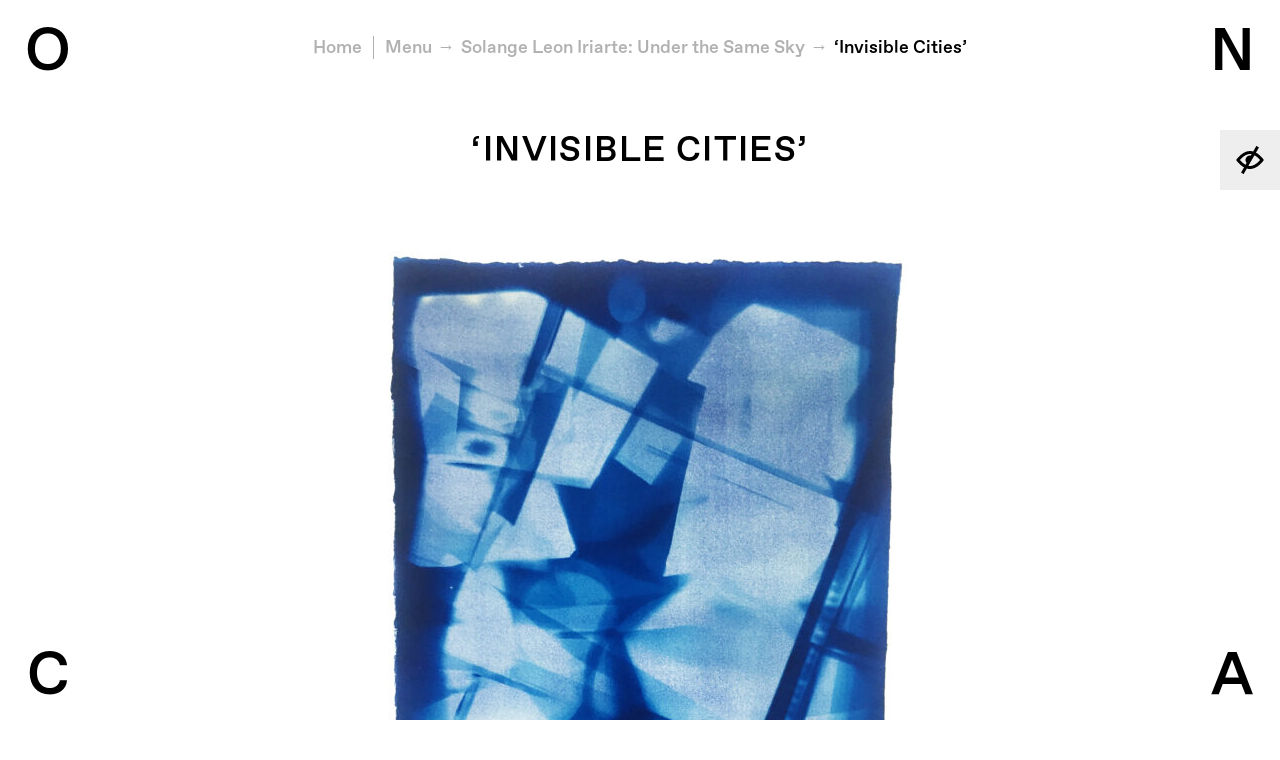

--- FILE ---
content_type: text/html; charset=UTF-8
request_url: https://onca.org.uk/solange-leon-iriarte-we-are-all-under-the-same-sky/invisible-cities/
body_size: 9249
content:
<!DOCTYPE html>
<!--[if lte IE 8]><html lang="en" class="really-old-ie no-js no-touch"><![endif]-->
<!--[if (gt IE 8)|!(IE)]><!--><html lang="en" class="no-js no-touch"><!--<![endif]-->
  <head>
    <meta charset="utf-8">
    <meta name="viewport" content="width=device-width, initial-scale=1, user-scalable=no">
    <script>document.documentElement.className = document.documentElement.className.replace('no-js', 'js');</script>

    <!-- WordPress head -->
    <title>‘Invisible Cities’ &#8211; O N C A</title>
<meta name='robots' content='max-image-preview:large' />
<link rel='dns-prefetch' href='//onca.org.uk' />
<link rel="alternate" type="application/rss+xml" title="O N C A &raquo; ‘Invisible Cities’ Comments Feed" href="https://onca.org.uk/solange-leon-iriarte-we-are-all-under-the-same-sky/invisible-cities/feed/" />
<link rel="alternate" title="oEmbed (JSON)" type="application/json+oembed" href="https://onca.org.uk/wp-json/oembed/1.0/embed?url=https%3A%2F%2Fonca.org.uk%2Fsolange-leon-iriarte-we-are-all-under-the-same-sky%2Finvisible-cities%2F" />
<link rel="alternate" title="oEmbed (XML)" type="text/xml+oembed" href="https://onca.org.uk/wp-json/oembed/1.0/embed?url=https%3A%2F%2Fonca.org.uk%2Fsolange-leon-iriarte-we-are-all-under-the-same-sky%2Finvisible-cities%2F&#038;format=xml" />
<style id='wp-img-auto-sizes-contain-inline-css' type='text/css'>
img:is([sizes=auto i],[sizes^="auto," i]){contain-intrinsic-size:3000px 1500px}
/*# sourceURL=wp-img-auto-sizes-contain-inline-css */
</style>
<link rel='stylesheet' id='twb-open-sans-css' href='https://fonts.googleapis.com/css?family=Open+Sans%3A300%2C400%2C500%2C600%2C700%2C800&#038;display=swap' type='text/css' media='all' />
<link rel='stylesheet' id='twbbwg-global-css' href='https://onca.org.uk/wp-content/plugins/photo-gallery/booster/assets/css/global.css?ver=1.0.0' type='text/css' media='all' />
<style id='wp-emoji-styles-inline-css' type='text/css'>

	img.wp-smiley, img.emoji {
		display: inline !important;
		border: none !important;
		box-shadow: none !important;
		height: 1em !important;
		width: 1em !important;
		margin: 0 0.07em !important;
		vertical-align: -0.1em !important;
		background: none !important;
		padding: 0 !important;
	}
/*# sourceURL=wp-emoji-styles-inline-css */
</style>
<link rel='stylesheet' id='wp-block-library-css' href='https://onca.org.uk/wp/wp-includes/css/dist/block-library/style.min.css' type='text/css' media='all' />
<style id='global-styles-inline-css' type='text/css'>
:root{--wp--preset--aspect-ratio--square: 1;--wp--preset--aspect-ratio--4-3: 4/3;--wp--preset--aspect-ratio--3-4: 3/4;--wp--preset--aspect-ratio--3-2: 3/2;--wp--preset--aspect-ratio--2-3: 2/3;--wp--preset--aspect-ratio--16-9: 16/9;--wp--preset--aspect-ratio--9-16: 9/16;--wp--preset--color--black: #000000;--wp--preset--color--cyan-bluish-gray: #abb8c3;--wp--preset--color--white: #ffffff;--wp--preset--color--pale-pink: #f78da7;--wp--preset--color--vivid-red: #cf2e2e;--wp--preset--color--luminous-vivid-orange: #ff6900;--wp--preset--color--luminous-vivid-amber: #fcb900;--wp--preset--color--light-green-cyan: #7bdcb5;--wp--preset--color--vivid-green-cyan: #00d084;--wp--preset--color--pale-cyan-blue: #8ed1fc;--wp--preset--color--vivid-cyan-blue: #0693e3;--wp--preset--color--vivid-purple: #9b51e0;--wp--preset--gradient--vivid-cyan-blue-to-vivid-purple: linear-gradient(135deg,rgb(6,147,227) 0%,rgb(155,81,224) 100%);--wp--preset--gradient--light-green-cyan-to-vivid-green-cyan: linear-gradient(135deg,rgb(122,220,180) 0%,rgb(0,208,130) 100%);--wp--preset--gradient--luminous-vivid-amber-to-luminous-vivid-orange: linear-gradient(135deg,rgb(252,185,0) 0%,rgb(255,105,0) 100%);--wp--preset--gradient--luminous-vivid-orange-to-vivid-red: linear-gradient(135deg,rgb(255,105,0) 0%,rgb(207,46,46) 100%);--wp--preset--gradient--very-light-gray-to-cyan-bluish-gray: linear-gradient(135deg,rgb(238,238,238) 0%,rgb(169,184,195) 100%);--wp--preset--gradient--cool-to-warm-spectrum: linear-gradient(135deg,rgb(74,234,220) 0%,rgb(151,120,209) 20%,rgb(207,42,186) 40%,rgb(238,44,130) 60%,rgb(251,105,98) 80%,rgb(254,248,76) 100%);--wp--preset--gradient--blush-light-purple: linear-gradient(135deg,rgb(255,206,236) 0%,rgb(152,150,240) 100%);--wp--preset--gradient--blush-bordeaux: linear-gradient(135deg,rgb(254,205,165) 0%,rgb(254,45,45) 50%,rgb(107,0,62) 100%);--wp--preset--gradient--luminous-dusk: linear-gradient(135deg,rgb(255,203,112) 0%,rgb(199,81,192) 50%,rgb(65,88,208) 100%);--wp--preset--gradient--pale-ocean: linear-gradient(135deg,rgb(255,245,203) 0%,rgb(182,227,212) 50%,rgb(51,167,181) 100%);--wp--preset--gradient--electric-grass: linear-gradient(135deg,rgb(202,248,128) 0%,rgb(113,206,126) 100%);--wp--preset--gradient--midnight: linear-gradient(135deg,rgb(2,3,129) 0%,rgb(40,116,252) 100%);--wp--preset--font-size--small: 13px;--wp--preset--font-size--medium: 20px;--wp--preset--font-size--large: 36px;--wp--preset--font-size--x-large: 42px;--wp--preset--spacing--20: 0.44rem;--wp--preset--spacing--30: 0.67rem;--wp--preset--spacing--40: 1rem;--wp--preset--spacing--50: 1.5rem;--wp--preset--spacing--60: 2.25rem;--wp--preset--spacing--70: 3.38rem;--wp--preset--spacing--80: 5.06rem;--wp--preset--shadow--natural: 6px 6px 9px rgba(0, 0, 0, 0.2);--wp--preset--shadow--deep: 12px 12px 50px rgba(0, 0, 0, 0.4);--wp--preset--shadow--sharp: 6px 6px 0px rgba(0, 0, 0, 0.2);--wp--preset--shadow--outlined: 6px 6px 0px -3px rgb(255, 255, 255), 6px 6px rgb(0, 0, 0);--wp--preset--shadow--crisp: 6px 6px 0px rgb(0, 0, 0);}:where(.is-layout-flex){gap: 0.5em;}:where(.is-layout-grid){gap: 0.5em;}body .is-layout-flex{display: flex;}.is-layout-flex{flex-wrap: wrap;align-items: center;}.is-layout-flex > :is(*, div){margin: 0;}body .is-layout-grid{display: grid;}.is-layout-grid > :is(*, div){margin: 0;}:where(.wp-block-columns.is-layout-flex){gap: 2em;}:where(.wp-block-columns.is-layout-grid){gap: 2em;}:where(.wp-block-post-template.is-layout-flex){gap: 1.25em;}:where(.wp-block-post-template.is-layout-grid){gap: 1.25em;}.has-black-color{color: var(--wp--preset--color--black) !important;}.has-cyan-bluish-gray-color{color: var(--wp--preset--color--cyan-bluish-gray) !important;}.has-white-color{color: var(--wp--preset--color--white) !important;}.has-pale-pink-color{color: var(--wp--preset--color--pale-pink) !important;}.has-vivid-red-color{color: var(--wp--preset--color--vivid-red) !important;}.has-luminous-vivid-orange-color{color: var(--wp--preset--color--luminous-vivid-orange) !important;}.has-luminous-vivid-amber-color{color: var(--wp--preset--color--luminous-vivid-amber) !important;}.has-light-green-cyan-color{color: var(--wp--preset--color--light-green-cyan) !important;}.has-vivid-green-cyan-color{color: var(--wp--preset--color--vivid-green-cyan) !important;}.has-pale-cyan-blue-color{color: var(--wp--preset--color--pale-cyan-blue) !important;}.has-vivid-cyan-blue-color{color: var(--wp--preset--color--vivid-cyan-blue) !important;}.has-vivid-purple-color{color: var(--wp--preset--color--vivid-purple) !important;}.has-black-background-color{background-color: var(--wp--preset--color--black) !important;}.has-cyan-bluish-gray-background-color{background-color: var(--wp--preset--color--cyan-bluish-gray) !important;}.has-white-background-color{background-color: var(--wp--preset--color--white) !important;}.has-pale-pink-background-color{background-color: var(--wp--preset--color--pale-pink) !important;}.has-vivid-red-background-color{background-color: var(--wp--preset--color--vivid-red) !important;}.has-luminous-vivid-orange-background-color{background-color: var(--wp--preset--color--luminous-vivid-orange) !important;}.has-luminous-vivid-amber-background-color{background-color: var(--wp--preset--color--luminous-vivid-amber) !important;}.has-light-green-cyan-background-color{background-color: var(--wp--preset--color--light-green-cyan) !important;}.has-vivid-green-cyan-background-color{background-color: var(--wp--preset--color--vivid-green-cyan) !important;}.has-pale-cyan-blue-background-color{background-color: var(--wp--preset--color--pale-cyan-blue) !important;}.has-vivid-cyan-blue-background-color{background-color: var(--wp--preset--color--vivid-cyan-blue) !important;}.has-vivid-purple-background-color{background-color: var(--wp--preset--color--vivid-purple) !important;}.has-black-border-color{border-color: var(--wp--preset--color--black) !important;}.has-cyan-bluish-gray-border-color{border-color: var(--wp--preset--color--cyan-bluish-gray) !important;}.has-white-border-color{border-color: var(--wp--preset--color--white) !important;}.has-pale-pink-border-color{border-color: var(--wp--preset--color--pale-pink) !important;}.has-vivid-red-border-color{border-color: var(--wp--preset--color--vivid-red) !important;}.has-luminous-vivid-orange-border-color{border-color: var(--wp--preset--color--luminous-vivid-orange) !important;}.has-luminous-vivid-amber-border-color{border-color: var(--wp--preset--color--luminous-vivid-amber) !important;}.has-light-green-cyan-border-color{border-color: var(--wp--preset--color--light-green-cyan) !important;}.has-vivid-green-cyan-border-color{border-color: var(--wp--preset--color--vivid-green-cyan) !important;}.has-pale-cyan-blue-border-color{border-color: var(--wp--preset--color--pale-cyan-blue) !important;}.has-vivid-cyan-blue-border-color{border-color: var(--wp--preset--color--vivid-cyan-blue) !important;}.has-vivid-purple-border-color{border-color: var(--wp--preset--color--vivid-purple) !important;}.has-vivid-cyan-blue-to-vivid-purple-gradient-background{background: var(--wp--preset--gradient--vivid-cyan-blue-to-vivid-purple) !important;}.has-light-green-cyan-to-vivid-green-cyan-gradient-background{background: var(--wp--preset--gradient--light-green-cyan-to-vivid-green-cyan) !important;}.has-luminous-vivid-amber-to-luminous-vivid-orange-gradient-background{background: var(--wp--preset--gradient--luminous-vivid-amber-to-luminous-vivid-orange) !important;}.has-luminous-vivid-orange-to-vivid-red-gradient-background{background: var(--wp--preset--gradient--luminous-vivid-orange-to-vivid-red) !important;}.has-very-light-gray-to-cyan-bluish-gray-gradient-background{background: var(--wp--preset--gradient--very-light-gray-to-cyan-bluish-gray) !important;}.has-cool-to-warm-spectrum-gradient-background{background: var(--wp--preset--gradient--cool-to-warm-spectrum) !important;}.has-blush-light-purple-gradient-background{background: var(--wp--preset--gradient--blush-light-purple) !important;}.has-blush-bordeaux-gradient-background{background: var(--wp--preset--gradient--blush-bordeaux) !important;}.has-luminous-dusk-gradient-background{background: var(--wp--preset--gradient--luminous-dusk) !important;}.has-pale-ocean-gradient-background{background: var(--wp--preset--gradient--pale-ocean) !important;}.has-electric-grass-gradient-background{background: var(--wp--preset--gradient--electric-grass) !important;}.has-midnight-gradient-background{background: var(--wp--preset--gradient--midnight) !important;}.has-small-font-size{font-size: var(--wp--preset--font-size--small) !important;}.has-medium-font-size{font-size: var(--wp--preset--font-size--medium) !important;}.has-large-font-size{font-size: var(--wp--preset--font-size--large) !important;}.has-x-large-font-size{font-size: var(--wp--preset--font-size--x-large) !important;}
/*# sourceURL=global-styles-inline-css */
</style>

<style id='classic-theme-styles-inline-css' type='text/css'>
/*! This file is auto-generated */
.wp-block-button__link{color:#fff;background-color:#32373c;border-radius:9999px;box-shadow:none;text-decoration:none;padding:calc(.667em + 2px) calc(1.333em + 2px);font-size:1.125em}.wp-block-file__button{background:#32373c;color:#fff;text-decoration:none}
/*# sourceURL=/wp-includes/css/classic-themes.min.css */
</style>
<link rel='stylesheet' id='bwg_fonts-css' href='https://onca.org.uk/wp-content/plugins/photo-gallery/css/bwg-fonts/fonts.css?ver=0.0.1' type='text/css' media='all' />
<link rel='stylesheet' id='sumoselect-css' href='https://onca.org.uk/wp-content/plugins/photo-gallery/css/sumoselect.min.css?ver=3.4.6' type='text/css' media='all' />
<link rel='stylesheet' id='mCustomScrollbar-css' href='https://onca.org.uk/wp-content/plugins/photo-gallery/css/jquery.mCustomScrollbar.min.css?ver=3.1.5' type='text/css' media='all' />
<link rel='stylesheet' id='bwg_googlefonts-css' href='https://fonts.googleapis.com/css?family=Ubuntu&#038;subset=greek,latin,greek-ext,vietnamese,cyrillic-ext,latin-ext,cyrillic' type='text/css' media='all' />
<link rel='stylesheet' id='bwg_frontend-css' href='https://onca.org.uk/wp-content/plugins/photo-gallery/css/styles.min.css?ver=1.8.37' type='text/css' media='all' />
<link rel='stylesheet' id='wpmt-css-frontend-css' href='https://onca.org.uk/wp-content/plugins/wp-mailto-links/core/includes/assets/css/style.css?ver=230923-10935' type='text/css' media='all' />
<link rel='stylesheet' id='main-css' href='https://onca.org.uk/wp-content/themes/onca/scss/build/bundle.min.css?v=103edfd7d233199e84ba5e24124b405c' type='text/css' media='all' />
<link rel='stylesheet' id='credit-css' href='https://onca.org.uk/wp-content/themes/onca/style.css' type='text/css' media='all' />
<link rel='stylesheet' id='__EPYT__style-css' href='https://onca.org.uk/wp-content/plugins/youtube-embed-plus/styles/ytprefs.min.css?ver=14.2.4' type='text/css' media='all' />
<style id='__EPYT__style-inline-css' type='text/css'>

                .epyt-gallery-thumb {
                        width: 33.333%;
                }
                
/*# sourceURL=__EPYT__style-inline-css */
</style>
<script type="text/javascript" src="https://onca.org.uk/wp-content/themes/onca/js/vendor/jquery-3.1.1.min.js" id="jquery-js"></script>
<script type="text/javascript" src="https://onca.org.uk/wp-content/plugins/photo-gallery/booster/assets/js/circle-progress.js?ver=1.2.2" id="twbbwg-circle-js"></script>
<script type="text/javascript" id="twbbwg-global-js-extra">
/* <![CDATA[ */
var twb = {"nonce":"9a5996fae8","ajax_url":"https://onca.org.uk/wp/wp-admin/admin-ajax.php","plugin_url":"https://onca.org.uk/wp-content/plugins/photo-gallery/booster","href":"https://onca.org.uk/wp/wp-admin/admin.php?page=twbbwg_photo-gallery"};
var twb = {"nonce":"9a5996fae8","ajax_url":"https://onca.org.uk/wp/wp-admin/admin-ajax.php","plugin_url":"https://onca.org.uk/wp-content/plugins/photo-gallery/booster","href":"https://onca.org.uk/wp/wp-admin/admin.php?page=twbbwg_photo-gallery"};
//# sourceURL=twbbwg-global-js-extra
/* ]]> */
</script>
<script type="text/javascript" src="https://onca.org.uk/wp-content/plugins/photo-gallery/booster/assets/js/global.js?ver=1.0.0" id="twbbwg-global-js"></script>
<script type="text/javascript" src="https://onca.org.uk/wp-content/plugins/photo-gallery/js/jquery.sumoselect.min.js?ver=3.4.6" id="sumoselect-js"></script>
<script type="text/javascript" src="https://onca.org.uk/wp-content/plugins/photo-gallery/js/tocca.min.js?ver=2.0.9" id="bwg_mobile-js"></script>
<script type="text/javascript" src="https://onca.org.uk/wp-content/plugins/photo-gallery/js/jquery.mCustomScrollbar.concat.min.js?ver=3.1.5" id="mCustomScrollbar-js"></script>
<script type="text/javascript" src="https://onca.org.uk/wp-content/plugins/photo-gallery/js/jquery.fullscreen.min.js?ver=0.6.0" id="jquery-fullscreen-js"></script>
<script type="text/javascript" id="bwg_frontend-js-extra">
/* <![CDATA[ */
var bwg_objectsL10n = {"bwg_field_required":"field is required.","bwg_mail_validation":"This is not a valid email address.","bwg_search_result":"There are no images matching your search.","bwg_select_tag":"Select Tag","bwg_order_by":"Order By","bwg_search":"Search","bwg_show_ecommerce":"Show Ecommerce","bwg_hide_ecommerce":"Hide Ecommerce","bwg_show_comments":"Show Comments","bwg_hide_comments":"Hide Comments","bwg_restore":"Restore","bwg_maximize":"Maximize","bwg_fullscreen":"Fullscreen","bwg_exit_fullscreen":"Exit Fullscreen","bwg_search_tag":"SEARCH...","bwg_tag_no_match":"No tags found","bwg_all_tags_selected":"All tags selected","bwg_tags_selected":"tags selected","play":"Play","pause":"Pause","is_pro":"","bwg_play":"Play","bwg_pause":"Pause","bwg_hide_info":"Hide info","bwg_show_info":"Show info","bwg_hide_rating":"Hide rating","bwg_show_rating":"Show rating","ok":"Ok","cancel":"Cancel","select_all":"Select all","lazy_load":"0","lazy_loader":"https://onca.org.uk/wp-content/plugins/photo-gallery/images/ajax_loader.png","front_ajax":"0","bwg_tag_see_all":"see all tags","bwg_tag_see_less":"see less tags"};
//# sourceURL=bwg_frontend-js-extra
/* ]]> */
</script>
<script type="text/javascript" src="https://onca.org.uk/wp-content/plugins/photo-gallery/js/scripts.min.js?ver=1.8.37" id="bwg_frontend-js"></script>
<script type="text/javascript" src="https://onca.org.uk/wp-content/plugins/wp-mailto-links/core/includes/assets/js/custom.js?ver=230923-10935" id="wpmt-js-frontend-js"></script>
<script type="text/javascript" id="__ytprefs__-js-extra">
/* <![CDATA[ */
var _EPYT_ = {"ajaxurl":"https://onca.org.uk/wp/wp-admin/admin-ajax.php","security":"b5a613bfa0","gallery_scrolloffset":"20","eppathtoscripts":"https://onca.org.uk/wp-content/plugins/youtube-embed-plus/scripts/","eppath":"https://onca.org.uk/wp-content/plugins/youtube-embed-plus/","epresponsiveselector":"[\"iframe.__youtube_prefs__\",\"iframe[src*='youtube.com']\",\"iframe[src*='youtube-nocookie.com']\",\"iframe[data-ep-src*='youtube.com']\",\"iframe[data-ep-src*='youtube-nocookie.com']\",\"iframe[data-ep-gallerysrc*='youtube.com']\"]","epdovol":"1","version":"14.2.4","evselector":"iframe.__youtube_prefs__[src], iframe[src*=\"youtube.com/embed/\"], iframe[src*=\"youtube-nocookie.com/embed/\"]","ajax_compat":"","maxres_facade":"eager","ytapi_load":"light","pause_others":"","stopMobileBuffer":"1","facade_mode":"","not_live_on_channel":""};
//# sourceURL=__ytprefs__-js-extra
/* ]]> */
</script>
<script type="text/javascript" src="https://onca.org.uk/wp-content/plugins/youtube-embed-plus/scripts/ytprefs.min.js?ver=14.2.4" id="__ytprefs__-js"></script>
<link rel="https://api.w.org/" href="https://onca.org.uk/wp-json/" /><link rel="alternate" title="JSON" type="application/json" href="https://onca.org.uk/wp-json/wp/v2/media/37418" /><link rel="EditURI" type="application/rsd+xml" title="RSD" href="https://onca.org.uk/wp/xmlrpc.php?rsd" />
<meta name="generator" content="WordPress 6.9" />
<link rel="canonical" href="https://onca.org.uk/solange-leon-iriarte-we-are-all-under-the-same-sky/invisible-cities/" />
<link rel='shortlink' href='https://onca.org.uk/?p=37418' />
<meta name="tec-api-version" content="v1"><meta name="tec-api-origin" content="https://onca.org.uk"><link rel="alternate" href="https://onca.org.uk/wp-json/tribe/events/v1/" /><link rel="icon" href="https://onca.org.uk/wp-content/uploads/2017/02/cropped-onca-favicon-1-32x32.png" sizes="32x32" />
<link rel="icon" href="https://onca.org.uk/wp-content/uploads/2017/02/cropped-onca-favicon-1-192x192.png" sizes="192x192" />
<link rel="apple-touch-icon" href="https://onca.org.uk/wp-content/uploads/2017/02/cropped-onca-favicon-1-180x180.png" />
<meta name="msapplication-TileImage" content="https://onca.org.uk/wp-content/uploads/2017/02/cropped-onca-favicon-1-270x270.png" />
		<style type="text/css" id="wp-custom-css">
			.nf-field-label label {
	font-weight: inherit !important;
}		</style>
		  </head>
  <body class="attachment wp-singular attachment-template-default single single-attachment postid-37418 attachmentid-37418 attachment-jpeg wp-theme-onca tribe-no-js">
    <!--[if lte IE 9]>
    <div class="naughty-browser"><p>Your web browser is out of date. Our web site will not look or function as intended. Please visit <a href="http://whatbrowser.org/" target="_blank">whatbrowser.org</a> for help upgrading.</p></div>
    <![endif]-->
    <header>
      <div class="visuallyhidden"><a href="#jump-to-content">Jump to content</a></div>
<a href="/solange-leon-iriarte-we-are-all-under-the-same-sky/invisible-cities/?accessibility=on" class="accessibility-toggle accessibility-is-off" title="Turn on accessible version">
  <svg fill="#000000" xmlns="http://www.w3.org/2000/svg" xmlns:xlink="http://www.w3.org/1999/xlink" version="1.0" x="0px" y="0px" viewBox="0 0 100 100" enable-background="new 0 0 100 100" xml:space="preserve"><title>Turn on accessible version</title><path d="M69.9,25.5l10-17.4l-8.7-5L60.6,21.6c-3.4-1-6.9-1.6-10.6-1.6C25.6,20,6.7,46,5.9,47.1L3.8,50l2.1,2.9  C6.5,53.7,16,66.8,30.1,74.5l-10,17.4l8.7,5l10.6-18.4c3.4,1,6.9,1.6,10.6,1.6c24.4,0,43.3-26,44.1-27.1l2.1-2.9l-2.1-2.9  C93.5,46.3,84,33.2,69.9,25.5z M16.4,50c5.2-6.2,18.5-20,33.6-20c1.8,0,3.7,0.2,5.4,0.6l-2.7,4.7c-6.1-1.1-12.5,1.6-15.7,7.2  c-3.3,5.6-2.4,12.5,1.6,17.2l-3.5,6.1C26.6,61.2,19.8,54,16.4,50z M50,70c-1.8,0-3.7-0.2-5.4-0.6l12.3-21.2l0,0l5-8.7l0,0l3.1-5.3  C73.4,38.8,80.2,46,83.6,50C78.4,56.2,65.1,70,50,70z"></path></svg><span> Accessible Version</span>
</a>
<h1 class="logo">
  <a href="https://onca.org.uk/" class="plain-link" title="O N C A">
    <span class="ir">ONCA</span>
    <svg class="o" aria-hidden="true">
      <text x="50%" y="73%" text-anchor="middle">O</text>
    </svg>
    <svg class="n" aria-hidden="true">
      <text x="50%" y="73%" text-anchor="middle">N</text>
    </svg>
    <svg class="c" aria-hidden="true">
      <text x="50%" y="73%" text-anchor="middle">C</text>
    </svg>
    <svg class="a" aria-hidden="true">
      <text x="50%" y="73%" text-anchor="middle">A</text>
    </svg>
  </a>
</h1>
<div class="nav" id="nav">
  <div class="nav-wrapper">
    <p class="close-nav"><a href="#close-nav" class="js-nav-toggle" title="Close menu">Close</a></p>
    <nav class="main-nav" role="navigation" aria-label="Primary Menu">

      <form class="nav-search" method="get" action="https://onca.org.uk/" role="search">
        <label for="nav-s" class="visuallyhidden">Search</label>
        <input type="search" class="nav-search-input unstyled" name="s" id="nav-s" placeholder="SEARCH" autocomplete="off">
        <input type="submit" value="Go" class="visuallyhidden">
      </form>

      <h3 class="visuallyhidden">Main Menu</h3>

      <ul id="menu-main-menu" class="menu"><li id="menu-item-26603" class="menu-item menu-item-type-post_type menu-item-object-page menu-item-26603"><a href="https://onca.org.uk/about-us/">About Us</a></li>
<li id="menu-item-44140" class="menu-item menu-item-type-post_type menu-item-object-page menu-item-44140"><a href="https://onca.org.uk/about-us/our-mission/">Our Mission</a></li>
<li id="menu-item-44139" class="menu-item menu-item-type-post_type menu-item-object-page menu-item-44139"><a href="https://onca.org.uk/about-us/archive/">Programme Archive</a></li>
<li id="menu-item-43133" class="menu-item menu-item-type-post_type menu-item-object-page menu-item-43133"><a href="https://onca.org.uk/projects/">Projects</a></li>
<li id="menu-item-170" class="menu-item menu-item-type-post_type menu-item-object-page current_page_parent menu-item-170"><a href="https://onca.org.uk/stories/">Our Stories</a></li>
<li id="menu-item-44179" class="menu-item menu-item-type-post_type menu-item-object-post menu-item-44179"><a href="https://onca.org.uk/after-o-n-c-a/">After O N C A</a></li>
</ul>
    </nav>

    <nav class="nav-after" aria-label="Social Media Links"></nav>

  </div>
</div>
    </header>
<nav class="breadcrumbs" id="jump-to-content">
      <h3 class="visuallyhidden">You are here:</h3>
    <ol>
<li><a href="https://onca.org.uk/">Home</a></li>    <li class="breadcrumbs-menu-link"><a href="#nav" class="js-nav-toggle" title="Show menu">Menu</a></li>
<li><a href="https://onca.org.uk/solange-leon-iriarte-we-are-all-under-the-same-sky/">Solange Leon Iriarte: Under the Same Sky</a></li><li><a href="https://onca.org.uk/solange-leon-iriarte-we-are-all-under-the-same-sky/invisible-cities/">‘Invisible Cities’</a></li>  </ol>
</nav>

    <main role="main">
<article><div class="title-text">
  <h1>‘Invisible Cities’</h1>  </div>

<div class="text cms">
  <div class="text-wrapper">
    <p class="attachment"><a href='https://onca.org.uk/wp-content/uploads/2021/08/‘Invisible-Cities-scaled.jpg'><img fetchpriority="high" decoding="async" width="600" height="800" src="https://onca.org.uk/wp-content/uploads/2021/08/‘Invisible-Cities-600x800.jpg" class="attachment-medium size-medium" alt="" srcset="https://onca.org.uk/wp-content/uploads/2021/08/‘Invisible-Cities-600x800.jpg 600w, https://onca.org.uk/wp-content/uploads/2021/08/‘Invisible-Cities-638x850.jpg 638w, https://onca.org.uk/wp-content/uploads/2021/08/‘Invisible-Cities-300x400.jpg 300w, https://onca.org.uk/wp-content/uploads/2021/08/‘Invisible-Cities-768x1024.jpg 768w, https://onca.org.uk/wp-content/uploads/2021/08/‘Invisible-Cities-1152x1536.jpg 1152w, https://onca.org.uk/wp-content/uploads/2021/08/‘Invisible-Cities-1536x2048.jpg 1536w, https://onca.org.uk/wp-content/uploads/2021/08/‘Invisible-Cities-scaled.jpg 1920w" sizes="(max-width: 600px) 100vw, 600px" /></a></p>
  </div>
</div>
</article>    </main>

    <footer>
              <div class="footer-widgets">
          <section class="widget"><div class="menu-main-menu-social-links-container"><ul id="menu-main-menu-social-links" class="menu"><li id="menu-item-90" class="menu-item menu-item-type-custom menu-item-object-custom menu-item-90"><a target="_blank" href="https://twitter.com/ONCA_arts">Twitter</a></li>
<li id="menu-item-91" class="menu-item menu-item-type-custom menu-item-object-custom menu-item-91"><a target="_blank" href="https://www.facebook.com/ONCAarts">Facebook</a></li>
<li id="menu-item-413" class="menu-item menu-item-type-custom menu-item-object-custom menu-item-413"><a target="_blank" href="https://www.instagram.com/onca_arts">Instagram</a></li>
<li id="menu-item-18072" class="menu-item menu-item-type-custom menu-item-object-custom menu-item-18072"><a href="https://www.youtube.com/channel/UC3bey1_Xwz05eqVmsHSexOw">YouTube</a></li>
<li id="menu-item-20559" class="menu-item menu-item-type-custom menu-item-object-custom menu-item-20559"><a href="https://soundcloud.com/onca-arts">SoundCloud</a></li>
</ul></div></section><section class="widget"><h3>Partners &#038; Supporters</h3><ul class="inline footer-partners"><li><a href="https://www.brighton-hove.gov.uk/" target="_blank"><img width="300" height="200" src="https://onca.org.uk/wp-content/uploads/2017/02/footer-bh.png" class="attachment-medium size-medium" alt="Brighton &amp; Hove City Council" decoding="async" /></a></li><li><a href="http://biospherehere.org.uk/" target="_blank"><img width="218" height="200" src="https://onca.org.uk/wp-content/uploads/2017/03/logo-endorsed-black_web.jpg" class="attachment-medium size-medium" alt="Brighton &amp; Lewes Downs Biosphere" decoding="async" /></a></li><li><a href="https://sites.google.com/view/culturedeclaresemergency/" target="_blank"><img width="400" height="410" src="https://onca.org.uk/wp-content/uploads/2023/09/Culture-Declares-Emergency-logo-400x410-1.png" class="attachment-medium size-medium" alt="" decoding="async" loading="lazy" srcset="https://onca.org.uk/wp-content/uploads/2023/09/Culture-Declares-Emergency-logo-400x410-1.png 400w, https://onca.org.uk/wp-content/uploads/2023/09/Culture-Declares-Emergency-logo-400x410-1-300x308.png 300w" sizes="auto, (max-width: 400px) 100vw, 400px" /></a></li><li><a href="https://lankellychase.org.uk" target="_blank"><img width="200" height="106" src="https://onca.org.uk/wp-content/uploads/2023/09/Lankelly_Chase_logo-2.png" class="attachment-medium size-medium" alt="Black text reads Lankelly Chase" decoding="async" loading="lazy" /></a></li><li><a href="https://www.headsoncharity.org/home/index.html" target="_blank"><img width="540" height="168" src="https://onca.org.uk/wp-content/uploads/2023/09/logo2x-1.png" class="attachment-medium size-medium" alt="Heads On Logo" decoding="async" loading="lazy" srcset="https://onca.org.uk/wp-content/uploads/2023/09/logo2x-1.png 540w, https://onca.org.uk/wp-content/uploads/2023/09/logo2x-1-300x93.png 300w" sizes="auto, (max-width: 540px) 100vw, 540px" /></a></li><li><a href="https://enjoolata.org" target="_blank"><img width="388" height="130" src="https://onca.org.uk/wp-content/uploads/2023/09/Screenshot-2022-01-24-at-10.33.42.png" class="attachment-medium size-medium" alt="" decoding="async" loading="lazy" srcset="https://onca.org.uk/wp-content/uploads/2023/09/Screenshot-2022-01-24-at-10.33.42.png 388w, https://onca.org.uk/wp-content/uploads/2023/09/Screenshot-2022-01-24-at-10.33.42-300x101.png 300w" sizes="auto, (max-width: 388px) 100vw, 388px" /></a></li><li><a href="https://sussexcommunityfoundation.org" target="_blank"><img width="600" height="289" src="https://onca.org.uk/wp-content/uploads/2024/03/SCF-BW-Logo-600x289.png" class="attachment-medium size-medium" alt="" decoding="async" loading="lazy" srcset="https://onca.org.uk/wp-content/uploads/2024/03/SCF-BW-Logo-600x289.png 600w, https://onca.org.uk/wp-content/uploads/2024/03/SCF-BW-Logo-850x409.png 850w, https://onca.org.uk/wp-content/uploads/2024/03/SCF-BW-Logo-300x144.png 300w, https://onca.org.uk/wp-content/uploads/2024/03/SCF-BW-Logo-768x370.png 768w, https://onca.org.uk/wp-content/uploads/2024/03/SCF-BW-Logo-e1711119878361.png 501w" sizes="auto, (max-width: 600px) 100vw, 600px" /></a></li></ul></section><section class="widget">			<div class="textwidget"><p>© <span class="onca">ONCA</span> 2024. All rights reserved.</p>
<p>Registered charity in England &amp; Wales No. 1150539</p>
</div>
		</section><section class="widget">			<div class="textwidget">Read our Privacy & Cookies Policy <a href="https://onca.org.uk/wp-content/uploads/2019/04/ONCA-Data-Protection-Privacy-Policy.pdf" target="_blank">here</a></div></div>
		</section>        </div>
          </footer>

    <script>var site = {};</script>
    <script type="speculationrules">
{"prefetch":[{"source":"document","where":{"and":[{"href_matches":"/*"},{"not":{"href_matches":["/wp/wp-*.php","/wp/wp-admin/*","/wp-content/uploads/*","/wp-content/*","/wp-content/plugins/*","/wp-content/themes/onca/*","/*\\?(.+)"]}},{"not":{"selector_matches":"a[rel~=\"nofollow\"]"}},{"not":{"selector_matches":".no-prefetch, .no-prefetch a"}}]},"eagerness":"conservative"}]}
</script>
		<script>
		( function ( body ) {
			'use strict';
			body.className = body.className.replace( /\btribe-no-js\b/, 'tribe-js' );
		} )( document.body );
		</script>
		<script> /* <![CDATA[ */var tribe_l10n_datatables = {"aria":{"sort_ascending":": activate to sort column ascending","sort_descending":": activate to sort column descending"},"length_menu":"Show _MENU_ entries","empty_table":"No data available in table","info":"Showing _START_ to _END_ of _TOTAL_ entries","info_empty":"Showing 0 to 0 of 0 entries","info_filtered":"(filtered from _MAX_ total entries)","zero_records":"No matching records found","search":"Search:","all_selected_text":"All items on this page were selected. ","select_all_link":"Select all pages","clear_selection":"Clear Selection.","pagination":{"all":"All","next":"Next","previous":"Previous"},"select":{"rows":{"0":"","_":": Selected %d rows","1":": Selected 1 row"}},"datepicker":{"dayNames":["Sunday","Monday","Tuesday","Wednesday","Thursday","Friday","Saturday"],"dayNamesShort":["Sun","Mon","Tue","Wed","Thu","Fri","Sat"],"dayNamesMin":["S","M","T","W","T","F","S"],"monthNames":["January","February","March","April","May","June","July","August","September","October","November","December"],"monthNamesShort":["January","February","March","April","May","June","July","August","September","October","November","December"],"monthNamesMin":["Jan","Feb","Mar","Apr","May","Jun","Jul","Aug","Sep","Oct","Nov","Dec"],"nextText":"Next","prevText":"Prev","currentText":"Today","closeText":"Done","today":"Today","clear":"Clear"}};/* ]]> */ </script><script type="text/javascript" src="https://onca.org.uk/wp-content/themes/onca/js/build/bundle.min.js?v=618b94398e4fe9b483ec167fa4f3bd94" id="main-js"></script>
<script type="text/javascript" src="https://onca.org.uk/wp-content/plugins/youtube-embed-plus/scripts/fitvids.min.js?ver=14.2.4" id="__ytprefsfitvids__-js"></script>
<script id="wp-emoji-settings" type="application/json">
{"baseUrl":"https://s.w.org/images/core/emoji/17.0.2/72x72/","ext":".png","svgUrl":"https://s.w.org/images/core/emoji/17.0.2/svg/","svgExt":".svg","source":{"concatemoji":"https://onca.org.uk/wp/wp-includes/js/wp-emoji-release.min.js"}}
</script>
<script type="module">
/* <![CDATA[ */
/*! This file is auto-generated */
const a=JSON.parse(document.getElementById("wp-emoji-settings").textContent),o=(window._wpemojiSettings=a,"wpEmojiSettingsSupports"),s=["flag","emoji"];function i(e){try{var t={supportTests:e,timestamp:(new Date).valueOf()};sessionStorage.setItem(o,JSON.stringify(t))}catch(e){}}function c(e,t,n){e.clearRect(0,0,e.canvas.width,e.canvas.height),e.fillText(t,0,0);t=new Uint32Array(e.getImageData(0,0,e.canvas.width,e.canvas.height).data);e.clearRect(0,0,e.canvas.width,e.canvas.height),e.fillText(n,0,0);const a=new Uint32Array(e.getImageData(0,0,e.canvas.width,e.canvas.height).data);return t.every((e,t)=>e===a[t])}function p(e,t){e.clearRect(0,0,e.canvas.width,e.canvas.height),e.fillText(t,0,0);var n=e.getImageData(16,16,1,1);for(let e=0;e<n.data.length;e++)if(0!==n.data[e])return!1;return!0}function u(e,t,n,a){switch(t){case"flag":return n(e,"\ud83c\udff3\ufe0f\u200d\u26a7\ufe0f","\ud83c\udff3\ufe0f\u200b\u26a7\ufe0f")?!1:!n(e,"\ud83c\udde8\ud83c\uddf6","\ud83c\udde8\u200b\ud83c\uddf6")&&!n(e,"\ud83c\udff4\udb40\udc67\udb40\udc62\udb40\udc65\udb40\udc6e\udb40\udc67\udb40\udc7f","\ud83c\udff4\u200b\udb40\udc67\u200b\udb40\udc62\u200b\udb40\udc65\u200b\udb40\udc6e\u200b\udb40\udc67\u200b\udb40\udc7f");case"emoji":return!a(e,"\ud83e\u1fac8")}return!1}function f(e,t,n,a){let r;const o=(r="undefined"!=typeof WorkerGlobalScope&&self instanceof WorkerGlobalScope?new OffscreenCanvas(300,150):document.createElement("canvas")).getContext("2d",{willReadFrequently:!0}),s=(o.textBaseline="top",o.font="600 32px Arial",{});return e.forEach(e=>{s[e]=t(o,e,n,a)}),s}function r(e){var t=document.createElement("script");t.src=e,t.defer=!0,document.head.appendChild(t)}a.supports={everything:!0,everythingExceptFlag:!0},new Promise(t=>{let n=function(){try{var e=JSON.parse(sessionStorage.getItem(o));if("object"==typeof e&&"number"==typeof e.timestamp&&(new Date).valueOf()<e.timestamp+604800&&"object"==typeof e.supportTests)return e.supportTests}catch(e){}return null}();if(!n){if("undefined"!=typeof Worker&&"undefined"!=typeof OffscreenCanvas&&"undefined"!=typeof URL&&URL.createObjectURL&&"undefined"!=typeof Blob)try{var e="postMessage("+f.toString()+"("+[JSON.stringify(s),u.toString(),c.toString(),p.toString()].join(",")+"));",a=new Blob([e],{type:"text/javascript"});const r=new Worker(URL.createObjectURL(a),{name:"wpTestEmojiSupports"});return void(r.onmessage=e=>{i(n=e.data),r.terminate(),t(n)})}catch(e){}i(n=f(s,u,c,p))}t(n)}).then(e=>{for(const n in e)a.supports[n]=e[n],a.supports.everything=a.supports.everything&&a.supports[n],"flag"!==n&&(a.supports.everythingExceptFlag=a.supports.everythingExceptFlag&&a.supports[n]);var t;a.supports.everythingExceptFlag=a.supports.everythingExceptFlag&&!a.supports.flag,a.supports.everything||((t=a.source||{}).concatemoji?r(t.concatemoji):t.wpemoji&&t.twemoji&&(r(t.twemoji),r(t.wpemoji)))});
//# sourceURL=https://onca.org.uk/wp/wp-includes/js/wp-emoji-loader.min.js
/* ]]> */
</script>

  </body>
</html>
